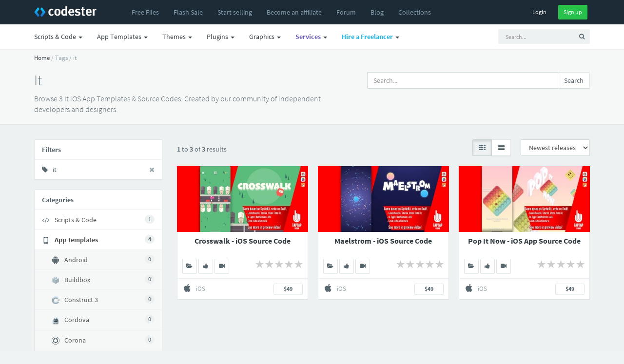

--- FILE ---
content_type: application/javascript; charset=UTF-8
request_url: https://www.codester.com/cdn-cgi/challenge-platform/h/b/scripts/jsd/d251aa49a8a3/main.js?
body_size: 8082
content:
window._cf_chl_opt={AKGCx8:'b'};~function(O7,pC,pv,pR,pu,pL,pn,pF,O1,O2){O7=H,function(M,A,OR,O6,O,y){for(OR={M:395,A:594,O:390,y:526,Z:580,f:515,G:543,X:550,l:382,P:469,D:549},O6=H,O=M();!![];)try{if(y=parseInt(O6(OR.M))/1+parseInt(O6(OR.A))/2*(-parseInt(O6(OR.O))/3)+parseInt(O6(OR.y))/4*(parseInt(O6(OR.Z))/5)+-parseInt(O6(OR.f))/6*(-parseInt(O6(OR.G))/7)+-parseInt(O6(OR.X))/8+parseInt(O6(OR.l))/9*(parseInt(O6(OR.P))/10)+parseInt(O6(OR.D))/11,A===y)break;else O.push(O.shift())}catch(Z){O.push(O.shift())}}(Y,370687),pC=this||self,pv=pC[O7(460)],pR=null,pu=pE(),pL=function(yF,yn,yL,yu,yx,yT,yI,Oq,A,O,y,Z){return yF={M:539,A:596,O:419,y:547,Z:537,f:441},yn={M:505,A:377,O:384,y:433,Z:576,f:377,G:563,X:521,l:377,P:446,D:601,h:438,k:446,e:566,i:377,b:449,S:409,s:429,j:507,o:428,U:446,N:377,c:614,Q:591,J:448,d:601,B:448,C:377},yL={M:411,A:548},yu={M:482,A:396,O:573,y:525,Z:601,f:381,G:534,X:536,l:421,P:601,D:606,h:548,k:448,e:564,i:542,b:587,S:564,s:542,j:564,o:542,U:397,N:612,c:411,Q:555,J:486,d:601,B:615,C:442,v:415,R:408,m:505,V:588,I:470,g:601,K:377,T:493,x:403,E:601,a:446,L:377,n:401,F:446,z:588,W:493,Y0:601,Y1:433,Y2:504,Y3:583,Y4:556,Y5:462,Y6:418,Y7:434,Y8:412,Y9:462,YY:566,YH:446,YM:534,YA:588,Yp:604,YO:598,Yy:603,YZ:585,Yf:604,YG:500,YX:428},yx={M:521},yT={M:519},yI={M:513,A:448},Oq=O7,A={'mmIIo':function(f,G){return f>=G},'YyoqU':function(f,G){return f(G)},'MEFeP':function(f,G){return f+G},'uznyn':function(f,G){return f-G},'tmlHF':function(f,G){return f(G)},'oKaqk':Oq(yF.M),'GdJCR':function(f,G){return f<G},'XLrqH':Oq(yF.A),'XUPNe':function(f,G){return f==G},'LoyNY':function(f,G){return f-G},'MAUxi':function(f,G){return f|G},'JPtTa':function(f,G){return f(G)},'PDwlV':function(f,G){return G===f},'YeEBV':function(f,G){return f>G},'NityF':function(f,G){return f<<G},'MxJYl':function(f,G){return f-G},'WfEDW':function(f,G){return f&G},'tthfi':function(f,G){return f-G},'hQCvr':function(f,G){return G==f},'cluDb':function(f,G){return f<G},'viSYA':Oq(yF.O),'Gtdge':Oq(yF.y),'lwtfu':function(f,G){return f<G},'ELOYZ':function(f,G){return f-G},'ngWBW':function(f,G){return f-G},'lJEtz':function(f,G){return f<G},'PmwoI':function(f,G){return f<<G},'fJxhb':function(f,G){return f(G)},'cAmqM':function(f,G){return f!=G},'GYVzu':function(f,G){return G*f},'wXNuC':function(f,G){return f!=G},'HNjde':function(f,G){return f&G},'liFBs':function(f,G){return f(G)},'OmpsS':function(f,G){return f&G},'tOCMP':function(f,G){return f*G},'NjVQI':function(f,G){return f(G)},'xJwPE':function(f,G){return f===G},'sevPG':function(f,G){return f+G}},O=String[Oq(yF.Z)],y={'h':function(f){return null==f?'':y.g(f,6,function(G,OP){return OP=H,OP(yI.M)[OP(yI.A)](G)})},'g':function(G,X,P,Ok,D,T,i,S,s,j,o,U,N,Q,J,B,C,R,V,I){if(Ok=Oq,D={'QLsuL':function(K,T){return K<T},'yfsAv':function(K,T,OD){return OD=H,A[OD(yT.M)](K,T)},'eJNZI':function(K,T,Oh){return Oh=H,A[Oh(yx.M)](K,T)},'uqrxG':function(K,T){return K>T},'ywqFV':function(K,T){return K<<T}},Ok(yu.M)===A[Ok(yu.A)]){for(C=0;D[Ok(yu.O)](O,R);V<<=1,I==D[Ok(yu.y)](X,1)?(K=0,T[Ok(yu.Z)](D[Ok(yu.f)](x,E)),J=0):L++,R++);for(T=o[Ok(yu.G)](0),F=0;D[Ok(yu.X)](8,z);Y0=D[Ok(yu.l)](Y1,1)|T&1.62,Y3-1==Y2?(Y4=0,Y5[Ok(yu.P)](D[Ok(yu.f)](Y6,Y7)),Y8=0):Y9++,T>>=1,W++);}else{if(G==null)return'';for(S={},s={},j='',o=2,U=3,N=2,Q=[],J=0,B=0,C=0;A[Ok(yu.D)](C,G[Ok(yu.h)]);C+=1)if(R=G[Ok(yu.k)](C),Object[Ok(yu.e)][Ok(yu.i)][Ok(yu.b)](S,R)||(S[R]=U++,s[R]=!0),V=j+R,Object[Ok(yu.S)][Ok(yu.s)][Ok(yu.b)](S,V))j=V;else{if(Object[Ok(yu.j)][Ok(yu.o)][Ok(yu.b)](s,j)){if(256>j[Ok(yu.G)](0)){if(A[Ok(yu.U)]===Ok(yu.N))A();else{for(i=0;i<N;J<<=1,A[Ok(yu.c)](B,A[Ok(yu.Q)](X,1))?(B=0,Q[Ok(yu.Z)](P(J)),J=0):B++,i++);for(I=j[Ok(yu.G)](0),i=0;8>i;J=A[Ok(yu.J)](J<<1.11,1.66&I),X-1==B?(B=0,Q[Ok(yu.d)](A[Ok(yu.B)](P,J)),J=0):B++,I>>=1,i++);}}else if(A[Ok(yu.C)](Ok(yu.v),Ok(yu.R)))return A()!==null;else{for(I=1,i=0;i<N;J=I|J<<1.25,X-1==B?(B=0,Q[Ok(yu.d)](P(J)),J=0):B++,I=0,i++);for(I=j[Ok(yu.G)](0),i=0;A[Ok(yu.m)](16,i);J=A[Ok(yu.J)](A[Ok(yu.V)](J,1),I&1),B==A[Ok(yu.I)](X,1)?(B=0,Q[Ok(yu.g)](P(J)),J=0):B++,I>>=1,i++);}o--,o==0&&(o=Math[Ok(yu.K)](2,N),N++),delete s[j]}else for(I=S[j],i=0;i<N;J=A[Ok(yu.J)](A[Ok(yu.V)](J,1),A[Ok(yu.T)](I,1)),B==A[Ok(yu.x)](X,1)?(B=0,Q[Ok(yu.E)](P(J)),J=0):B++,I>>=1,i++);j=(o--,A[Ok(yu.a)](0,o)&&(o=Math[Ok(yu.L)](2,N),N++),S[V]=U++,String(R))}if(j!==''){if(Object[Ok(yu.S)][Ok(yu.i)][Ok(yu.b)](s,j)){if(256>j[Ok(yu.G)](0)){for(i=0;A[Ok(yu.n)](i,N);J<<=1,A[Ok(yu.F)](B,X-1)?(B=0,Q[Ok(yu.g)](P(J)),J=0):B++,i++);for(I=j[Ok(yu.G)](0),i=0;8>i;J=A[Ok(yu.z)](J,1)|A[Ok(yu.W)](I,1),B==X-1?(B=0,Q[Ok(yu.Y0)](A[Ok(yu.Y1)](P,J)),J=0):B++,I>>=1,i++);}else if(A[Ok(yu.Y2)]===A[Ok(yu.Y3)])A[Ok(yu.Y4)](Q[Ok(yu.Y5)],200)&&G[Ok(yu.Y5)]<300?A[Ok(yu.Y1)](D,Ok(yu.Y6)):j(A[Ok(yu.Y7)](Ok(yu.Y8),C[Ok(yu.Y9)]));else{for(I=1,i=0;A[Ok(yu.YY)](i,N);J=I|J<<1.74,A[Ok(yu.YH)](B,A[Ok(yu.Q)](X,1))?(B=0,Q[Ok(yu.g)](P(J)),J=0):B++,I=0,i++);for(I=j[Ok(yu.YM)](0),i=0;16>i;J=A[Ok(yu.YA)](J,1)|1.25&I,B==A[Ok(yu.Yp)](X,1)?(B=0,Q[Ok(yu.d)](A[Ok(yu.Y1)](P,J)),J=0):B++,I>>=1,i++);}o--,o==0&&(o=Math[Ok(yu.L)](2,N),N++),delete s[j]}else for(I=S[j],i=0;i<N;J=J<<1.64|1&I,B==A[Ok(yu.YO)](X,1)?(B=0,Q[Ok(yu.d)](P(J)),J=0):B++,I>>=1,i++);o--,o==0&&N++}for(I=2,i=0;A[Ok(yu.Yy)](i,N);J=A[Ok(yu.YZ)](J,1)|I&1,B==A[Ok(yu.Yf)](X,1)?(B=0,Q[Ok(yu.d)](A[Ok(yu.YG)](P,J)),J=0):B++,I>>=1,i++);for(;;)if(J<<=1,B==X-1){Q[Ok(yu.Y0)](P(J));break}else B++;return Q[Ok(yu.YX)]('')}},'j':function(f,ya,Oe){return ya={M:534},Oe=Oq,A[Oe(yL.M)](null,f)?'':f==''?null:y.i(f[Oe(yL.A)],32768,function(G,Oi){return Oi=Oe,f[Oi(ya.M)](G)})},'i':function(G,X,P,Ob,D,i,S,s,j,o,U,N,Q,J,B,C,V,R){for(Ob=Oq,D=[],i=4,S=4,s=3,j=[],N=P(0),Q=X,J=1,o=0;A[Ob(yn.M)](3,o);D[o]=o,o+=1);for(B=0,C=Math[Ob(yn.A)](2,2),U=1;A[Ob(yn.O)](U,C);R=Q&N,Q>>=1,Q==0&&(Q=X,N=A[Ob(yn.y)](P,J++)),B|=A[Ob(yn.Z)](0<R?1:0,U),U<<=1);switch(B){case 0:for(B=0,C=Math[Ob(yn.f)](2,8),U=1;A[Ob(yn.G)](U,C);R=N&Q,Q>>=1,0==Q&&(Q=X,N=P(J++)),B|=(0<R?1:0)*U,U<<=1);V=A[Ob(yn.X)](O,B);break;case 1:for(B=0,C=Math[Ob(yn.l)](2,16),U=1;C!=U;R=Q&N,Q>>=1,A[Ob(yn.P)](0,Q)&&(Q=X,N=P(J++)),B|=U*(0<R?1:0),U<<=1);V=O(B);break;case 2:return''}for(o=D[3]=V,j[Ob(yn.D)](V);;){if(J>G)return'';for(B=0,C=Math[Ob(yn.l)](2,s),U=1;U!=C;R=A[Ob(yn.h)](N,Q),Q>>=1,A[Ob(yn.k)](0,Q)&&(Q=X,N=P(J++)),B|=(A[Ob(yn.e)](0,R)?1:0)*U,U<<=1);switch(V=B){case 0:for(B=0,C=Math[Ob(yn.i)](2,8),U=1;C!=U;R=Q&N,Q>>=1,0==Q&&(Q=X,N=P(J++)),B|=(0<R?1:0)*U,U<<=1);D[S++]=A[Ob(yn.b)](O,B),V=S-1,i--;break;case 1:for(B=0,C=Math[Ob(yn.f)](2,16),U=1;C!=U;R=A[Ob(yn.S)](N,Q),Q>>=1,Q==0&&(Q=X,N=A[Ob(yn.b)](P,J++)),B|=A[Ob(yn.s)](0<R?1:0,U),U<<=1);D[S++]=A[Ob(yn.j)](O,B),V=S-1,i--;break;case 2:return j[Ob(yn.o)]('')}if(A[Ob(yn.U)](0,i)&&(i=Math[Ob(yn.N)](2,s),s++),D[V])V=D[V];else if(A[Ob(yn.c)](V,S))V=A[Ob(yn.Q)](o,o[Ob(yn.J)](0));else return null;j[Ob(yn.d)](V),D[S++]=o+V[Ob(yn.B)](0),i--,o=V,i==0&&(i=Math[Ob(yn.C)](2,s),s++)}}},Z={},Z[Oq(yF.f)]=y.h,Z}(),pn={},pn[O7(435)]='o',pn[O7(383)]='s',pn[O7(447)]='u',pn[O7(558)]='z',pn[O7(579)]='n',pn[O7(552)]='I',pn[O7(467)]='b',pF=pn,pC[O7(436)]=function(M,A,O,y,ZA,ZM,ZH,Oo,Z,X,P,D,h,i,S){if(ZA={M:546,A:379,O:538,y:379,Z:437,f:527,G:602,X:437,l:527,P:602,D:512,h:607,k:492,e:548,i:535,b:453,S:531,s:483,j:450,o:457},ZM={M:567,A:492,O:548,y:388,Z:394},ZH={M:564,A:542,O:587,y:601},Oo=O7,Z={'Vlnmk':function(s,j){return s<j},'bReVf':function(s,j){return s+j},'QUqGF':function(s,j){return j===s},'QieRl':function(s,j){return s===j},'jhzwq':function(s,j,o){return s(j,o)},'Ygthp':function(s,j,o){return s(j,o)}},A===null||void 0===A)return y;for(X=O0(A),M[Oo(ZA.M)][Oo(ZA.A)]&&(X=X[Oo(ZA.O)](M[Oo(ZA.M)][Oo(ZA.y)](A))),X=M[Oo(ZA.Z)][Oo(ZA.f)]&&M[Oo(ZA.G)]?M[Oo(ZA.X)][Oo(ZA.l)](new M[(Oo(ZA.P))](X)):function(s,OU,j){for(OU=Oo,s[OU(ZM.M)](),j=0;Z[OU(ZM.A)](j,s[OU(ZM.O)]);s[j]===s[j+1]?s[OU(ZM.y)](Z[OU(ZM.Z)](j,1),1):j+=1);return s}(X),P='nAsAaAb'.split('A'),P=P[Oo(ZA.D)][Oo(ZA.h)](P),D=0;Z[Oo(ZA.k)](D,X[Oo(ZA.e)]);h=X[D],i=pW(M,A,h),P(i)?(S=Z[Oo(ZA.i)]('s',i)&&!M[Oo(ZA.b)](A[h]),Z[Oo(ZA.S)](Oo(ZA.s),O+h)?Z[Oo(ZA.j)](G,O+h,i):S||G(O+h,A[h])):Z[Oo(ZA.o)](G,O+h,i),D++);return y;function G(s,j,Oj){Oj=H,Object[Oj(ZH.M)][Oj(ZH.A)][Oj(ZH.O)](y,j)||(y[j]=[]),y[j][Oj(ZH.y)](s)}},O1=O7(491)[O7(605)](';'),O2=O1[O7(512)][O7(607)](O1),pC[O7(562)]=function(A,O,Zf,ZZ,ON,y,Z,G,X,l,P){for(Zf={M:589,A:414,O:380,y:611,Z:569,f:572,G:414,X:548,l:380,P:407,D:414,h:569,k:523,e:601,i:376},ZZ={M:589},ON=O7,y={},y[ON(Zf.M)]=function(D,h){return D+h},y[ON(Zf.A)]=function(D,h){return D<h},y[ON(Zf.O)]=ON(Zf.y),y[ON(Zf.Z)]=function(D,h){return D===h},Z=y,G=Object[ON(Zf.f)](O),X=0;Z[ON(Zf.G)](X,G[ON(Zf.X)]);X++)if(Z[ON(Zf.l)]===ON(Zf.P))return![];else if(l=G[X],l==='f'&&(l='N'),A[l]){for(P=0;Z[ON(Zf.D)](P,O[G[X]][ON(Zf.X)]);Z[ON(Zf.h)](-1,A[l][ON(Zf.k)](O[G[X]][P]))&&(O2(O[G[X]][P])||A[l][ON(Zf.e)]('o.'+O[G[X]][P])),P++);}else A[l]=O[G[X]][ON(Zf.i)](function(h,Oc){return Oc=ON,Z[Oc(ZZ.M)]('o.',h)})},O4();function pE(yY,OX){return yY={M:452},OX=O7,crypto&&crypto[OX(yY.M)]?crypto[OX(yY.M)]():''}function pT(On,Op,M){return On={M:565,A:575},Op=O7,M=pC[Op(On.M)],Math[Op(On.A)](+atob(M.t))}function O5(O,y,Zc,OC,Z,f,ZN,l,G){if(Zc={M:465,A:464,O:557,y:480,Z:581,f:418,G:456,X:574,l:494,P:459,D:439,h:490,k:584,e:418,i:478,b:571,S:578,s:490,j:584,o:454,U:495,N:571},OC=O7,Z={'AMgRJ':function(X){return X()},'QgDyd':function(X,l){return l===X},'UlBxh':function(X,l){return X!==l},'azNeg':OC(Zc.M),'Pizcf':OC(Zc.A),'sbdiT':OC(Zc.O)},!O[OC(Zc.y)])return;if(Z[OC(Zc.Z)](y,OC(Zc.f))){if(Z[OC(Zc.G)](Z[OC(Zc.X)],OC(Zc.l)))f={},f[OC(Zc.P)]=Z[OC(Zc.D)],f[OC(Zc.h)]=O.r,f[OC(Zc.k)]=OC(Zc.e),pC[OC(Zc.i)][OC(Zc.b)](f,'*');else if(ZN={M:472},l={'mkMHv':function(P,D,h){return P(D,h)}},!G){if(k=!![],!Z[OC(Zc.S)](e))return;i(function(U,Ov){Ov=OC,l[Ov(ZN.M)](s,j,U)})}}else G={},G[OC(Zc.P)]=Z[OC(Zc.D)],G[OC(Zc.s)]=O.r,G[OC(Zc.j)]=Z[OC(Zc.o)],G[OC(Zc.U)]=y,pC[OC(Zc.i)][OC(Zc.N)](G,'*')}function pK(M,OL,OA){return OL={M:597},OA=O7,Math[OA(OL.M)]()<M}function O0(M,Z4,Os,A){for(Z4={M:538,A:572,O:501},Os=O7,A=[];M!==null;A=A[Os(Z4.M)](Object[Os(Z4.A)](M)),M=Object[Os(Z4.O)](M));return A}function O3(ZG,OQ,y,Z,f,G,X,l,P){Z=(ZG={M:600,A:522,O:468,y:489,Z:496,f:399,G:530,X:511,l:444,P:404,D:528,h:400,k:600,e:506},OQ=O7,y={},y[OQ(ZG.M)]=OQ(ZG.A),y);try{return f=pv[OQ(ZG.O)](OQ(ZG.y)),f[OQ(ZG.Z)]=OQ(ZG.f),f[OQ(ZG.G)]='-1',pv[OQ(ZG.X)][OQ(ZG.l)](f),G=f[OQ(ZG.P)],X={},X=pRIb1(G,G,'',X),X=pRIb1(G,G[OQ(ZG.D)]||G[OQ(ZG.h)],'n.',X),X=pRIb1(G,f[Z[OQ(ZG.k)]],'d.',X),pv[OQ(ZG.X)][OQ(ZG.e)](f),l={},l.r=X,l.e=null,l}catch(D){return P={},P.r={},P.e=D,P}}function px(OW,OO,A,O,y,Z,f){return OW={M:432,A:593,O:575,y:570},OO=O7,A={},A[OO(OW.M)]=function(G,X){return G/X},A[OO(OW.A)]=function(G,X){return G>X},O=A,y=3600,Z=pT(),f=Math[OO(OW.O)](O[OO(OW.M)](Date[OO(OW.y)](),1e3)),O[OO(OW.A)](f-Z,y)?![]:!![]}function pW(A,O,y,Z3,OS,Z,G,X,l){G=(Z3={M:498,A:554,O:392,y:430,Z:498,f:435,G:387,X:437,l:551,P:437,D:430,h:554},OS=O7,Z={},Z[OS(Z3.M)]=function(P,D){return D==P},Z[OS(Z3.A)]=OS(Z3.O),Z[OS(Z3.y)]=function(P,D){return D===P},Z);try{X=O[y]}catch(P){return'i'}if(G[OS(Z3.Z)](null,X))return void 0===X?'u':'x';if(OS(Z3.f)==typeof X)try{if(G[OS(Z3.A)]==typeof X[OS(Z3.G)])return X[OS(Z3.G)](function(){}),'p'}catch(D){}return A[OS(Z3.X)][OS(Z3.l)](X)?'a':X===A[OS(Z3.P)]?'D':X===!0?'T':G[OS(Z3.D)](!1,X)?'F':(l=typeof X,G[OS(Z3.h)]==l?pz(A,X)?'N':'f':pF[l]||'?')}function Y(ZQ){return ZQ='source,document,CADBJ,status,RQbNs,cloudflare-invisible,NDVht,ajJmN,boolean,createElement,97620duymeH,MxJYl,pepFI,mkMHv,JOFZK,wQSsg,onload,cebsS,POST,parent,error on cf_chl_props,api,pkLOA2,bPiNV,d.cookie,bThNg,kyhCP,MAUxi,DOMContentLoaded,jsd,iframe,sid,_cf_chl_opt;JJgc4;PJAn2;kJOnV9;IWJi4;OHeaY1;DqMg0;FKmRv9;LpvFx1;cAdz2;PqBHf2;nFZCC5;ddwW5;pRIb1;rxvNi8;RrrrA2;erHi9,Vlnmk,WfEDW,JPusw,detail,style,nEPXN,PYYvr,AKGCx8,fJxhb,getPrototypeOf,/cdn-cgi/challenge-platform/h/,SSTpq3,viSYA,YeEBV,removeChild,NjVQI,aUjz8,WgltJ,hhSSl,body,includes,dRs1jEhmo39rFM6bpNPKeuxDcAtOCzliUaH5wSQ4GITyJfWvBZ+80XL7Vg2n$kYq-,timeout,2292CScOZK,ruPvj,stringify,log,uznyn,MaHOl,tmlHF,contentDocument,indexOf,XCoyw,yfsAv,84TbsChu,from,clientInformation,THMHc,tabIndex,QieRl,SzgZt,xhr-error,charCodeAt,QUqGF,uqrxG,fromCharCode,concat,mIPpW,CtpbI,XMLHttpRequest,hasOwnProperty,10381cNxoxB,location,FVTCS,Object,rrzlP,length,483703TQNgJn,5292856RPnxDk,isArray,bigint,kSNEm,OcSpl,LoyNY,mmIIo,error,symbol,open,_cf_chl_opt,nrRoy,rxvNi8,wXNuC,prototype,__CF$cv$params,lwtfu,sort,/jsd/oneshot/d251aa49a8a3/0.45257923202197253:1768659305:vMgcekeWsPvW091ANFpvNG38ADhSj2uwC3TPQkcy_EM/,EmBOO,now,postMessage,keys,QLsuL,azNeg,floor,GYVzu,JBxy9,AMgRJ,number,33055jtkwOW,QgDyd,WquFp,Gtdge,event,PmwoI,onerror,call,NityF,JpqjP,errorInfoObject,sevPG,readyState,BwTWV,80iwGByh,LqvKN,uOSkK,random,ngWBW,kapag,EMjEb,push,Set,lJEtz,ELOYZ,split,GdJCR,bind,send,/invisible/jsd,MrYRi,useVl,dOXjh,boRof,xJwPE,JPtTa,toString,onreadystatechange,IToVG,map,pow,AdeF3,getOwnPropertyNames,ZuoQS,eJNZI,27lPLOVa,string,cAmqM,byjdj,FjNVc,catch,splice,TAkqd,22080wCVwEY,href,function,Function,bReVf,548098LjcAnL,oKaqk,XLrqH,tZkpe,display: none,navigator,cluDb,LRmiB4,tthfi,contentWindow,zSQgX,addEventListener,HVGyA,Zdekb,OmpsS,rhuMT,XUPNe,http-code:,ontimeout,UFcfX,NYYtk,chctx,vRntr,success,EyUyi,VrRgS,ywqFV,MRvlR,/b/ov1/0.45257923202197253:1768659305:vMgcekeWsPvW091ANFpvNG38ADhSj2uwC3TPQkcy_EM/,loading,aurYR,HRDzF,[native code],join,tOCMP,hxAhP,Cmqve,ZeMrG,YyoqU,MEFeP,object,pRIb1,Array,HNjde,Pizcf,orOlG,lYeiwoNmFiS,PDwlV,TYlZ6,appendChild,TZepH,hQCvr,undefined,charAt,liFBs,jhzwq,CnwA5,randomUUID,isNaN,sbdiT,WBGRw,UlBxh,Ygthp,ZBehS'.split(','),Y=function(){return ZQ},Y()}function pg(Oa,OM,M,A){if(Oa={M:471,A:516,O:613,y:533},OM=O7,M={'boRof':function(O,y){return O(y)}},A=pV(),null===A)return;pR=(pR&&(OM(Oa.M)!==OM(Oa.A)?M[OM(Oa.O)](clearTimeout,pR):A(OM(Oa.y))),setTimeout(function(){pm()},1e3*A))}function pV(OT,OY,A,O,y,Z){return OT={M:410,A:565,O:579},OY=O7,A={},A[OY(OT.M)]=function(f,G){return G!==f},O=A,y=pC[OY(OT.A)],!y?null:(Z=y.i,O[OY(OT.M)](typeof Z,OY(OT.O))||Z<30)?null:Z}function pm(M,Og,OI,O8,A,O){Og={M:392,A:426,O:479},OI={M:420,A:599},O8=O7,A={'VrRgS':function(Z,f){return Z===f},'kapag':O8(Og.M),'HRDzF':function(y,Z,f){return y(Z,f)}},O=O3(),A[O8(Og.A)](pt,O.r,function(y,O9){O9=O8,A[O9(OI.M)](typeof M,A[O9(OI.A)])&&M(y),pg()}),O.e&&pa(O8(Og.O),O.e)}function pa(Z,f,yA,Ol,G,X,l,P,D,h,k,i,b,S){if(yA={M:440,A:582,O:618,y:398,Z:423,f:389,G:488,X:378,l:443,P:452,D:565,h:618,k:502,e:560,i:499,b:398,S:609,s:541,j:559,o:477,U:514,N:413,c:451,Q:560,J:451,d:503,B:560,C:503,v:402,R:481,m:560,V:508,I:577,g:590,K:416,T:459,x:389,E:608,a:441},Ol=O7,G={},G[Ol(yA.M)]=Ol(yA.A),G[Ol(yA.O)]=function(s,j){return s+j},G[Ol(yA.y)]=Ol(yA.Z),G[Ol(yA.f)]=Ol(yA.G),X=G,!pK(0))return![];P=(l={},l[Ol(yA.X)]=Z,l[Ol(yA.l)]=f,l);try{if(X[Ol(yA.M)]!==X[Ol(yA.M)])return S&&Z[Ol(yA.P)]?f[Ol(yA.P)]():'';else D=pC[Ol(yA.D)],h=X[Ol(yA.h)](Ol(yA.k)+pC[Ol(yA.e)][Ol(yA.i)],X[Ol(yA.b)])+D.r+Ol(yA.S),k=new pC[(Ol(yA.s))](),k[Ol(yA.j)](Ol(yA.o),h),k[Ol(yA.U)]=2500,k[Ol(yA.N)]=function(){},i={},i[Ol(yA.c)]=pC[Ol(yA.Q)][Ol(yA.J)],i[Ol(yA.d)]=pC[Ol(yA.B)][Ol(yA.C)],i[Ol(yA.v)]=pC[Ol(yA.B)][Ol(yA.v)],i[Ol(yA.R)]=pC[Ol(yA.m)][Ol(yA.V)],i[Ol(yA.I)]=pu,b=i,S={},S[Ol(yA.g)]=P,S[Ol(yA.K)]=b,S[Ol(yA.T)]=X[Ol(yA.x)],k[Ol(yA.E)](pL[Ol(yA.a)](S))}catch(j){}}function pt(M,A,y9,y8,y7,y6,Oy,O,y,Z,f){y9={M:514,A:418,O:533,y:502,Z:565,f:518,G:560,X:541,l:559,P:477,D:458,h:532,k:499,e:568,i:480,b:413,S:475,s:586,j:544,o:544,U:391,N:480,c:422,Q:608,J:441,d:517},y8={M:553,A:553,O:601,y:534,Z:455,f:497,G:545,X:405},y7={M:462,A:529,O:524,y:412},y6={M:431},Oy=O7,O={'Cmqve':Oy(y9.M),'THMHc':function(G,X){return G<X},'XCoyw':Oy(y9.A),'WBGRw':function(G,X){return G<<X},'nEPXN':function(G,X){return G&X},'FVTCS':function(G,X){return G(X)},'zSQgX':Oy(y9.O),'ZBehS':function(G,X){return G+X},'SzgZt':Oy(y9.y),'MRvlR':function(G){return G()}},y=pC[Oy(y9.Z)],console[Oy(y9.f)](pC[Oy(y9.G)]),Z=new pC[(Oy(y9.X))](),Z[Oy(y9.l)](Oy(y9.P),O[Oy(y9.D)](O[Oy(y9.h)]+pC[Oy(y9.G)][Oy(y9.k)],Oy(y9.e))+y.r),y[Oy(y9.i)]&&(Z[Oy(y9.M)]=5e3,Z[Oy(y9.b)]=function(OZ){OZ=Oy,A(O[OZ(y6.M)])}),Z[Oy(y9.S)]=function(Of){Of=Oy,Z[Of(y7.M)]>=200&&O[Of(y7.A)](Z[Of(y7.M)],300)?A(O[Of(y7.O)]):A(Of(y7.y)+Z[Of(y7.M)])},Z[Oy(y9.s)]=function(OG){if(OG=Oy,OG(y8.M)!==OG(y8.A)){for(m=0;V<I;K<<=1,T==x-1?(E=0,a[OG(y8.O)](L(n)),F=0):z++,g++);for(W=Y0[OG(y8.y)](0),Y1=0;8>Y2;Y4=O[OG(y8.Z)](Y5,1)|O[OG(y8.f)](Y6,1),Y8-1==Y7?(Y9=0,YY[OG(y8.O)](O[OG(y8.G)](YH,YM)),YA=0):Yp++,YO>>=1,Y3++);}else A(O[OG(y8.X)])},f={'t':pT(),'lhr':pv[Oy(y9.j)]&&pv[Oy(y9.o)][Oy(y9.U)]?pv[Oy(y9.j)][Oy(y9.U)]:'','api':y[Oy(y9.N)]?!![]:![],'c':O[Oy(y9.c)](pI),'payload':M},Z[Oy(y9.Q)](pL[Oy(y9.J)](JSON[Oy(y9.d)](f)))}function O4(ZS,Zw,Zb,Ze,Or,M,A,O,y,G,X,l,P,D,Z){if(ZS={M:489,A:528,O:522,y:595,Z:466,f:565,G:561,X:425,l:592,P:424,D:445,h:540,k:468,e:509,i:496,b:399,S:530,s:511,j:444,o:404,U:463,N:484,c:400,Q:461,J:520,d:506,B:406,C:487,v:617},Zw={M:610,A:595,O:592,y:424,Z:510,f:385,G:534,X:617,l:485,P:617,D:417},Zb={M:485},Ze={M:473},Or=O7,M={'JOFZK':function(f){return f()},'WgltJ':Or(ZS.M),'RQbNs':function(f,G,X,l,P){return f(G,X,l,P)},'bThNg':Or(ZS.A),'CADBJ':function(f,G,X,l,P){return f(G,X,l,P)},'MaHOl':Or(ZS.O),'kyhCP':function(f){return f()},'MrYRi':Or(ZS.y),'hhSSl':Or(ZS.Z),'nrRoy':function(f){return f()},'aurYR':function(f,G){return f!==G}},A=pC[Or(ZS.f)],!A)return;if(!M[Or(ZS.G)](px))return;if(O=![],y=function(OJ){if(OJ=Or,!O){if(O=!![],!M[OJ(Ze.M)](px))return;pm(function(f){O5(A,f)})}},M[Or(ZS.X)](pv[Or(ZS.l)],Or(ZS.P))){if(Or(ZS.D)===Or(ZS.h))try{return G=k[Or(ZS.k)](M[Or(ZS.e)]),G[Or(ZS.i)]=Or(ZS.b),G[Or(ZS.S)]='-1',e[Or(ZS.s)][Or(ZS.j)](G),X=G[Or(ZS.o)],l={},l=M[Or(ZS.U)](i,X,X,'',l),l=M[Or(ZS.U)](b,X,X[M[Or(ZS.N)]]||X[Or(ZS.c)],'n.',l),l=M[Or(ZS.Q)](S,X,G[M[Or(ZS.J)]],'d.',l),s[Or(ZS.s)][Or(ZS.d)](G),P={},P.r=l,P.e=null,P}catch(h){return D={},D.r={},D.e=h,D}else y()}else pC[Or(ZS.B)]?pv[Or(ZS.B)](Or(ZS.C),y):(Z=pv[Or(ZS.v)]||function(){},pv[Or(ZS.v)]=function(OB,G){if(OB=Or,G={'vRntr':function(X,Od){return Od=H,M[Od(Zb.M)](X)}},M[OB(Zw.M)]===OB(Zw.A)){if(Z(),pv[OB(Zw.O)]!==OB(Zw.y)){if(M[OB(Zw.Z)]===OB(Zw.f))return O[OB(Zw.G)](y);else pv[OB(Zw.X)]=Z,M[OB(Zw.l)](y)}}else f(),G[OB(Zw.O)]!==OB(Zw.y)&&(D[OB(Zw.P)]=h,G[OB(Zw.D)](k))})}function H(M,A,p,O){return M=M-376,p=Y(),O=p[M],O}function pz(A,O,yW,Ow,y,Z){return yW={M:474,A:386,O:427,y:393,Z:564,f:616,G:587,X:523},Ow=O7,y={},y[Ow(yW.M)]=function(f,G){return f instanceof G},y[Ow(yW.A)]=Ow(yW.O),Z=y,Z[Ow(yW.M)](O,A[Ow(yW.y)])&&0<A[Ow(yW.y)][Ow(yW.Z)][Ow(yW.f)][Ow(yW.G)](O)[Ow(yW.X)](Z[Ow(yW.A)])}function pI(Ot,OH,A,O){return Ot={M:476,A:476},OH=O7,A={},A[OH(Ot.M)]=function(Z,f){return f!==Z},O=A,O[OH(Ot.A)](pV(),null)}}()